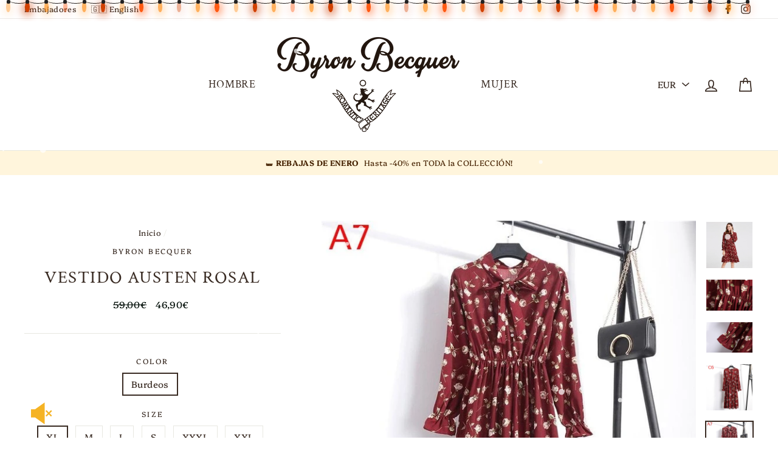

--- FILE ---
content_type: application/x-javascript
request_url: https://www.goldendev.win/shopify/add-to-cart/shop/status/byronbecquer.myshopify.com.js?58969012
body_size: -334
content:
var addtc_settings_updated = 1769062681;